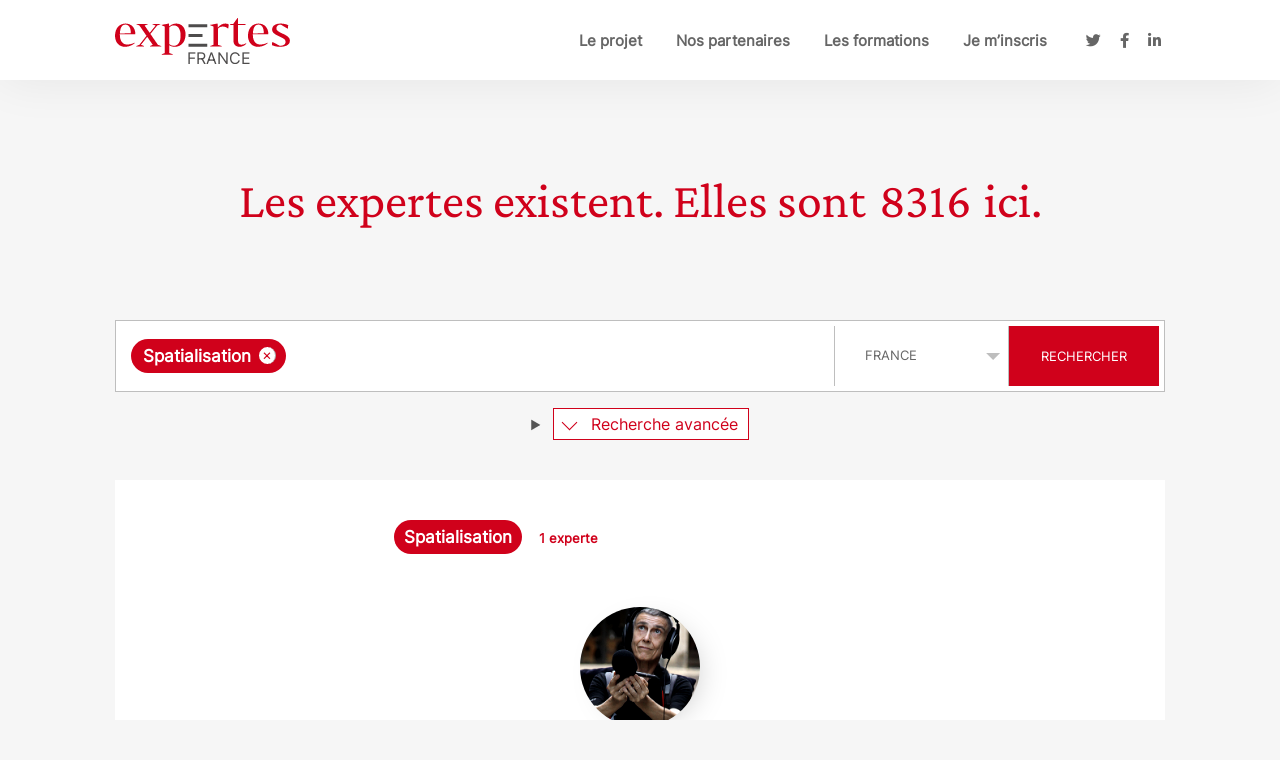

--- FILE ---
content_type: text/html; charset=UTF-8
request_url: https://expertes.fr/?search-0%5Btaxonomies%5D=94034
body_size: 13705
content:
<!DOCTYPE html>
<html lang="fr-FR" xmlns:og="http://ogp.me/ns#" xmlns:fb="http://ogp.me/ns/fb#" class="no-js">
    <head>
        <meta charset="UTF-8">
        <meta name="viewport" content="width=device-width, initial-scale=1">
        <link rel="profile" href="http://gmpg.org/xfn/11">
                <meta name='robots' content='index, follow, max-image-preview:large, max-snippet:-1, max-video-preview:-1' />
	<style>img:is([sizes="auto" i], [sizes^="auto," i]) { contain-intrinsic-size: 3000px 1500px }</style>
	
	<!-- This site is optimized with the Yoast SEO plugin v26.4 - https://yoast.com/wordpress/plugins/seo/ -->
	<title>Recherche d’expertes avec : Spatialisation</title>
	<meta name="description" content="C’est le premier annuaire gratuit, 100 % numérique, de toutes les femmes expertes françaises et francophones. Il a pour objectif de participer à la visibilité des femmes dans l’espace public et les médias. Alors que seulement 19 % des expert.e.s invité.e.s dans les médias sont des femmes, le projet des Expertes propose une base de données unique de femmes chercheuses, cheffes d’entreprises, présidentes d’associations ou responsables d’institutions." />
	<link rel="canonical" href="https://expertes.fr/" />
	<meta property="og:locale" content="fr_FR" />
	<meta property="og:type" content="website" />
	<meta property="og:title" content="Recherche d’expertes avec : Spatialisation" />
	<meta property="og:description" content="C’est le premier annuaire gratuit, 100 % numérique, de toutes les femmes expertes françaises et francophones. Il a pour objectif de participer à la visibilité des femmes dans l’espace public et les médias. Alors que seulement 19 % des expert.e.s invité.e.s dans les médias sont des femmes, le projet des Expertes propose une base de données unique de femmes chercheuses, cheffes d’entreprises, présidentes d’associations ou responsables d’institutions." />
	<meta property="og:url" content="https://expertes.fr/" />
	<meta property="og:site_name" content="Expertes France" />
	<meta property="article:modified_time" content="2025-11-28T15:27:36+00:00" />
	<meta property="og:image" content="https://expertes.fr/wp-content/uploads/2017/03/expertes-france_share.png" />
	<meta property="og:image:width" content="800" />
	<meta property="og:image:height" content="450" />
	<meta property="og:image:type" content="image/png" />
	<meta name="twitter:card" content="summary_large_image" />
	<script type="application/ld+json" class="yoast-schema-graph">{"@context":"https://schema.org","@graph":[{"@type":"WebPage","@id":"https://expertes.fr/","url":"https://expertes.fr/","name":"Les expertes existent. Elles sont ici. - Expertes France","isPartOf":{"@id":"https://expertes.fr/#website"},"datePublished":"2017-02-28T13:31:28+00:00","dateModified":"2025-11-28T15:27:36+00:00","description":"C’est le premier annuaire gratuit, 100 % numérique, de toutes les femmes expertes françaises et francophones. Il a pour objectif de participer à la visibilité des femmes dans l’espace public et les médias. Alors que seulement 19 % des expert.e.s invité.e.s dans les médias sont des femmes, le projet des Expertes propose une base de données unique de femmes chercheuses, cheffes d’entreprises, présidentes d’associations ou responsables d’institutions.","breadcrumb":{"@id":"https://expertes.fr/#breadcrumb"},"inLanguage":"fr-FR","potentialAction":[{"@type":"ReadAction","target":["https://expertes.fr/"]}]},{"@type":"BreadcrumbList","@id":"https://expertes.fr/#breadcrumb","itemListElement":[{"@type":"ListItem","position":1,"name":"Accueil"}]},{"@type":"WebSite","@id":"https://expertes.fr/#website","url":"https://expertes.fr/","name":"Expertes France","description":"Les expertes existent. Elles sont ici.","potentialAction":[{"@type":"SearchAction","target":{"@type":"EntryPoint","urlTemplate":"https://expertes.fr/?s={search_term_string}"},"query-input":{"@type":"PropertyValueSpecification","valueRequired":true,"valueName":"search_term_string"}}],"inLanguage":"fr-FR"}]}</script>
	<!-- / Yoast SEO plugin. -->


<script type="text/javascript">
/* <![CDATA[ */
window._wpemojiSettings = {"baseUrl":"https:\/\/s.w.org\/images\/core\/emoji\/16.0.1\/72x72\/","ext":".png","svgUrl":"https:\/\/s.w.org\/images\/core\/emoji\/16.0.1\/svg\/","svgExt":".svg","source":{"concatemoji":"https:\/\/expertes.fr\/wp-includes\/js\/wp-emoji-release.min.js?ver=6.8.3"}};
/*! This file is auto-generated */
!function(s,n){var o,i,e;function c(e){try{var t={supportTests:e,timestamp:(new Date).valueOf()};sessionStorage.setItem(o,JSON.stringify(t))}catch(e){}}function p(e,t,n){e.clearRect(0,0,e.canvas.width,e.canvas.height),e.fillText(t,0,0);var t=new Uint32Array(e.getImageData(0,0,e.canvas.width,e.canvas.height).data),a=(e.clearRect(0,0,e.canvas.width,e.canvas.height),e.fillText(n,0,0),new Uint32Array(e.getImageData(0,0,e.canvas.width,e.canvas.height).data));return t.every(function(e,t){return e===a[t]})}function u(e,t){e.clearRect(0,0,e.canvas.width,e.canvas.height),e.fillText(t,0,0);for(var n=e.getImageData(16,16,1,1),a=0;a<n.data.length;a++)if(0!==n.data[a])return!1;return!0}function f(e,t,n,a){switch(t){case"flag":return n(e,"\ud83c\udff3\ufe0f\u200d\u26a7\ufe0f","\ud83c\udff3\ufe0f\u200b\u26a7\ufe0f")?!1:!n(e,"\ud83c\udde8\ud83c\uddf6","\ud83c\udde8\u200b\ud83c\uddf6")&&!n(e,"\ud83c\udff4\udb40\udc67\udb40\udc62\udb40\udc65\udb40\udc6e\udb40\udc67\udb40\udc7f","\ud83c\udff4\u200b\udb40\udc67\u200b\udb40\udc62\u200b\udb40\udc65\u200b\udb40\udc6e\u200b\udb40\udc67\u200b\udb40\udc7f");case"emoji":return!a(e,"\ud83e\udedf")}return!1}function g(e,t,n,a){var r="undefined"!=typeof WorkerGlobalScope&&self instanceof WorkerGlobalScope?new OffscreenCanvas(300,150):s.createElement("canvas"),o=r.getContext("2d",{willReadFrequently:!0}),i=(o.textBaseline="top",o.font="600 32px Arial",{});return e.forEach(function(e){i[e]=t(o,e,n,a)}),i}function t(e){var t=s.createElement("script");t.src=e,t.defer=!0,s.head.appendChild(t)}"undefined"!=typeof Promise&&(o="wpEmojiSettingsSupports",i=["flag","emoji"],n.supports={everything:!0,everythingExceptFlag:!0},e=new Promise(function(e){s.addEventListener("DOMContentLoaded",e,{once:!0})}),new Promise(function(t){var n=function(){try{var e=JSON.parse(sessionStorage.getItem(o));if("object"==typeof e&&"number"==typeof e.timestamp&&(new Date).valueOf()<e.timestamp+604800&&"object"==typeof e.supportTests)return e.supportTests}catch(e){}return null}();if(!n){if("undefined"!=typeof Worker&&"undefined"!=typeof OffscreenCanvas&&"undefined"!=typeof URL&&URL.createObjectURL&&"undefined"!=typeof Blob)try{var e="postMessage("+g.toString()+"("+[JSON.stringify(i),f.toString(),p.toString(),u.toString()].join(",")+"));",a=new Blob([e],{type:"text/javascript"}),r=new Worker(URL.createObjectURL(a),{name:"wpTestEmojiSupports"});return void(r.onmessage=function(e){c(n=e.data),r.terminate(),t(n)})}catch(e){}c(n=g(i,f,p,u))}t(n)}).then(function(e){for(var t in e)n.supports[t]=e[t],n.supports.everything=n.supports.everything&&n.supports[t],"flag"!==t&&(n.supports.everythingExceptFlag=n.supports.everythingExceptFlag&&n.supports[t]);n.supports.everythingExceptFlag=n.supports.everythingExceptFlag&&!n.supports.flag,n.DOMReady=!1,n.readyCallback=function(){n.DOMReady=!0}}).then(function(){return e}).then(function(){var e;n.supports.everything||(n.readyCallback(),(e=n.source||{}).concatemoji?t(e.concatemoji):e.wpemoji&&e.twemoji&&(t(e.twemoji),t(e.wpemoji)))}))}((window,document),window._wpemojiSettings);
/* ]]> */
</script>
<style id='wp-emoji-styles-inline-css' type='text/css'>

	img.wp-smiley, img.emoji {
		display: inline !important;
		border: none !important;
		box-shadow: none !important;
		height: 1em !important;
		width: 1em !important;
		margin: 0 0.07em !important;
		vertical-align: -0.1em !important;
		background: none !important;
		padding: 0 !important;
	}
</style>
<link rel='stylesheet' id='wp-block-library-css' href='https://expertes.fr/wp-includes/css/dist/block-library/style.min.css?ver=6.8.3' type='text/css' media='all' />
<style id='classic-theme-styles-inline-css' type='text/css'>
/*! This file is auto-generated */
.wp-block-button__link{color:#fff;background-color:#32373c;border-radius:9999px;box-shadow:none;text-decoration:none;padding:calc(.667em + 2px) calc(1.333em + 2px);font-size:1.125em}.wp-block-file__button{background:#32373c;color:#fff;text-decoration:none}
</style>
<style id='powerpress-player-block-style-inline-css' type='text/css'>


</style>
<style id='global-styles-inline-css' type='text/css'>
:root{--wp--preset--aspect-ratio--square: 1;--wp--preset--aspect-ratio--4-3: 4/3;--wp--preset--aspect-ratio--3-4: 3/4;--wp--preset--aspect-ratio--3-2: 3/2;--wp--preset--aspect-ratio--2-3: 2/3;--wp--preset--aspect-ratio--16-9: 16/9;--wp--preset--aspect-ratio--9-16: 9/16;--wp--preset--color--black: #000000;--wp--preset--color--cyan-bluish-gray: #abb8c3;--wp--preset--color--white: #ffffff;--wp--preset--color--pale-pink: #f78da7;--wp--preset--color--vivid-red: #cf2e2e;--wp--preset--color--luminous-vivid-orange: #ff6900;--wp--preset--color--luminous-vivid-amber: #fcb900;--wp--preset--color--light-green-cyan: #7bdcb5;--wp--preset--color--vivid-green-cyan: #00d084;--wp--preset--color--pale-cyan-blue: #8ed1fc;--wp--preset--color--vivid-cyan-blue: #0693e3;--wp--preset--color--vivid-purple: #9b51e0;--wp--preset--color--primary: #d0011b;--wp--preset--color--secondary: #4e4c4c;--wp--preset--color--theme-1: #F6F6F6;--wp--preset--color--theme-3: #bebebe;--wp--preset--color--theme-4: #4e4d4d;--wp--preset--color--theme-5: #797979;--wp--preset--color--theme-6: #d0021b;--wp--preset--color--theme-7: #666666;--wp--preset--gradient--vivid-cyan-blue-to-vivid-purple: linear-gradient(135deg,rgba(6,147,227,1) 0%,rgb(155,81,224) 100%);--wp--preset--gradient--light-green-cyan-to-vivid-green-cyan: linear-gradient(135deg,rgb(122,220,180) 0%,rgb(0,208,130) 100%);--wp--preset--gradient--luminous-vivid-amber-to-luminous-vivid-orange: linear-gradient(135deg,rgba(252,185,0,1) 0%,rgba(255,105,0,1) 100%);--wp--preset--gradient--luminous-vivid-orange-to-vivid-red: linear-gradient(135deg,rgba(255,105,0,1) 0%,rgb(207,46,46) 100%);--wp--preset--gradient--very-light-gray-to-cyan-bluish-gray: linear-gradient(135deg,rgb(238,238,238) 0%,rgb(169,184,195) 100%);--wp--preset--gradient--cool-to-warm-spectrum: linear-gradient(135deg,rgb(74,234,220) 0%,rgb(151,120,209) 20%,rgb(207,42,186) 40%,rgb(238,44,130) 60%,rgb(251,105,98) 80%,rgb(254,248,76) 100%);--wp--preset--gradient--blush-light-purple: linear-gradient(135deg,rgb(255,206,236) 0%,rgb(152,150,240) 100%);--wp--preset--gradient--blush-bordeaux: linear-gradient(135deg,rgb(254,205,165) 0%,rgb(254,45,45) 50%,rgb(107,0,62) 100%);--wp--preset--gradient--luminous-dusk: linear-gradient(135deg,rgb(255,203,112) 0%,rgb(199,81,192) 50%,rgb(65,88,208) 100%);--wp--preset--gradient--pale-ocean: linear-gradient(135deg,rgb(255,245,203) 0%,rgb(182,227,212) 50%,rgb(51,167,181) 100%);--wp--preset--gradient--electric-grass: linear-gradient(135deg,rgb(202,248,128) 0%,rgb(113,206,126) 100%);--wp--preset--gradient--midnight: linear-gradient(135deg,rgb(2,3,129) 0%,rgb(40,116,252) 100%);--wp--preset--font-size--small: 13px;--wp--preset--font-size--medium: 20px;--wp--preset--font-size--large: 36px;--wp--preset--font-size--x-large: 42px;--wp--preset--spacing--20: 0.44rem;--wp--preset--spacing--30: 0.67rem;--wp--preset--spacing--40: 1rem;--wp--preset--spacing--50: 1.5rem;--wp--preset--spacing--60: 2.25rem;--wp--preset--spacing--70: 3.38rem;--wp--preset--spacing--80: 5.06rem;--wp--preset--shadow--natural: 6px 6px 9px rgba(0, 0, 0, 0.2);--wp--preset--shadow--deep: 12px 12px 50px rgba(0, 0, 0, 0.4);--wp--preset--shadow--sharp: 6px 6px 0px rgba(0, 0, 0, 0.2);--wp--preset--shadow--outlined: 6px 6px 0px -3px rgba(255, 255, 255, 1), 6px 6px rgba(0, 0, 0, 1);--wp--preset--shadow--crisp: 6px 6px 0px rgba(0, 0, 0, 1);}:where(.is-layout-flex){gap: 0.5em;}:where(.is-layout-grid){gap: 0.5em;}body .is-layout-flex{display: flex;}.is-layout-flex{flex-wrap: wrap;align-items: center;}.is-layout-flex > :is(*, div){margin: 0;}body .is-layout-grid{display: grid;}.is-layout-grid > :is(*, div){margin: 0;}:where(.wp-block-columns.is-layout-flex){gap: 2em;}:where(.wp-block-columns.is-layout-grid){gap: 2em;}:where(.wp-block-post-template.is-layout-flex){gap: 1.25em;}:where(.wp-block-post-template.is-layout-grid){gap: 1.25em;}.has-black-color{color: var(--wp--preset--color--black) !important;}.has-cyan-bluish-gray-color{color: var(--wp--preset--color--cyan-bluish-gray) !important;}.has-white-color{color: var(--wp--preset--color--white) !important;}.has-pale-pink-color{color: var(--wp--preset--color--pale-pink) !important;}.has-vivid-red-color{color: var(--wp--preset--color--vivid-red) !important;}.has-luminous-vivid-orange-color{color: var(--wp--preset--color--luminous-vivid-orange) !important;}.has-luminous-vivid-amber-color{color: var(--wp--preset--color--luminous-vivid-amber) !important;}.has-light-green-cyan-color{color: var(--wp--preset--color--light-green-cyan) !important;}.has-vivid-green-cyan-color{color: var(--wp--preset--color--vivid-green-cyan) !important;}.has-pale-cyan-blue-color{color: var(--wp--preset--color--pale-cyan-blue) !important;}.has-vivid-cyan-blue-color{color: var(--wp--preset--color--vivid-cyan-blue) !important;}.has-vivid-purple-color{color: var(--wp--preset--color--vivid-purple) !important;}.has-black-background-color{background-color: var(--wp--preset--color--black) !important;}.has-cyan-bluish-gray-background-color{background-color: var(--wp--preset--color--cyan-bluish-gray) !important;}.has-white-background-color{background-color: var(--wp--preset--color--white) !important;}.has-pale-pink-background-color{background-color: var(--wp--preset--color--pale-pink) !important;}.has-vivid-red-background-color{background-color: var(--wp--preset--color--vivid-red) !important;}.has-luminous-vivid-orange-background-color{background-color: var(--wp--preset--color--luminous-vivid-orange) !important;}.has-luminous-vivid-amber-background-color{background-color: var(--wp--preset--color--luminous-vivid-amber) !important;}.has-light-green-cyan-background-color{background-color: var(--wp--preset--color--light-green-cyan) !important;}.has-vivid-green-cyan-background-color{background-color: var(--wp--preset--color--vivid-green-cyan) !important;}.has-pale-cyan-blue-background-color{background-color: var(--wp--preset--color--pale-cyan-blue) !important;}.has-vivid-cyan-blue-background-color{background-color: var(--wp--preset--color--vivid-cyan-blue) !important;}.has-vivid-purple-background-color{background-color: var(--wp--preset--color--vivid-purple) !important;}.has-black-border-color{border-color: var(--wp--preset--color--black) !important;}.has-cyan-bluish-gray-border-color{border-color: var(--wp--preset--color--cyan-bluish-gray) !important;}.has-white-border-color{border-color: var(--wp--preset--color--white) !important;}.has-pale-pink-border-color{border-color: var(--wp--preset--color--pale-pink) !important;}.has-vivid-red-border-color{border-color: var(--wp--preset--color--vivid-red) !important;}.has-luminous-vivid-orange-border-color{border-color: var(--wp--preset--color--luminous-vivid-orange) !important;}.has-luminous-vivid-amber-border-color{border-color: var(--wp--preset--color--luminous-vivid-amber) !important;}.has-light-green-cyan-border-color{border-color: var(--wp--preset--color--light-green-cyan) !important;}.has-vivid-green-cyan-border-color{border-color: var(--wp--preset--color--vivid-green-cyan) !important;}.has-pale-cyan-blue-border-color{border-color: var(--wp--preset--color--pale-cyan-blue) !important;}.has-vivid-cyan-blue-border-color{border-color: var(--wp--preset--color--vivid-cyan-blue) !important;}.has-vivid-purple-border-color{border-color: var(--wp--preset--color--vivid-purple) !important;}.has-vivid-cyan-blue-to-vivid-purple-gradient-background{background: var(--wp--preset--gradient--vivid-cyan-blue-to-vivid-purple) !important;}.has-light-green-cyan-to-vivid-green-cyan-gradient-background{background: var(--wp--preset--gradient--light-green-cyan-to-vivid-green-cyan) !important;}.has-luminous-vivid-amber-to-luminous-vivid-orange-gradient-background{background: var(--wp--preset--gradient--luminous-vivid-amber-to-luminous-vivid-orange) !important;}.has-luminous-vivid-orange-to-vivid-red-gradient-background{background: var(--wp--preset--gradient--luminous-vivid-orange-to-vivid-red) !important;}.has-very-light-gray-to-cyan-bluish-gray-gradient-background{background: var(--wp--preset--gradient--very-light-gray-to-cyan-bluish-gray) !important;}.has-cool-to-warm-spectrum-gradient-background{background: var(--wp--preset--gradient--cool-to-warm-spectrum) !important;}.has-blush-light-purple-gradient-background{background: var(--wp--preset--gradient--blush-light-purple) !important;}.has-blush-bordeaux-gradient-background{background: var(--wp--preset--gradient--blush-bordeaux) !important;}.has-luminous-dusk-gradient-background{background: var(--wp--preset--gradient--luminous-dusk) !important;}.has-pale-ocean-gradient-background{background: var(--wp--preset--gradient--pale-ocean) !important;}.has-electric-grass-gradient-background{background: var(--wp--preset--gradient--electric-grass) !important;}.has-midnight-gradient-background{background: var(--wp--preset--gradient--midnight) !important;}.has-small-font-size{font-size: var(--wp--preset--font-size--small) !important;}.has-medium-font-size{font-size: var(--wp--preset--font-size--medium) !important;}.has-large-font-size{font-size: var(--wp--preset--font-size--large) !important;}.has-x-large-font-size{font-size: var(--wp--preset--font-size--x-large) !important;}
:where(.wp-block-post-template.is-layout-flex){gap: 1.25em;}:where(.wp-block-post-template.is-layout-grid){gap: 1.25em;}
:where(.wp-block-columns.is-layout-flex){gap: 2em;}:where(.wp-block-columns.is-layout-grid){gap: 2em;}
:root :where(.wp-block-pullquote){font-size: 1.5em;line-height: 1.6;}
</style>
<link rel='stylesheet' id='font-awesome-css' href='https://expertes.fr/wp-content/themes/expertes-3/dist/font-awesome/css/all.min.css?ver=1754645859' type='text/css' media='all' />
<link rel='stylesheet' id='general-style-css' href='https://expertes.fr/wp-content/themes/expertes-3/dist/built/style.css?ver=1755071625' type='text/css' media='all' />
<script type="text/javascript" src="https://expertes.fr/wp-includes/js/jquery/jquery.min.js?ver=3.7.1" id="jquery-core-js"></script>
<script type="text/javascript" src="https://expertes.fr/wp-includes/js/jquery/jquery-migrate.min.js?ver=3.4.1" id="jquery-migrate-js"></script>
<script type="text/javascript" src="https://expertes.fr/wp-content/themes/expertes-3/dist/built/general.js?ver=1755071624" id="main-script-js"></script>
<link rel="https://api.w.org/" href="https://expertes.fr/wp-json/" /><link rel="alternate" title="JSON" type="application/json" href="https://expertes.fr/wp-json/wp/v2/pages/15" /><link rel="EditURI" type="application/rsd+xml" title="RSD" href="https://expertes.fr/xmlrpc.php?rsd" />
<meta name="generator" content="WordPress 6.8.3" />
<link rel='shortlink' href='https://expertes.fr/' />
<link rel="alternate" title="oEmbed (JSON)" type="application/json+oembed" href="https://expertes.fr/wp-json/oembed/1.0/embed?url=https%3A%2F%2Fexpertes.fr%2F" />
<link rel="alternate" title="oEmbed (XML)" type="text/xml+oembed" href="https://expertes.fr/wp-json/oembed/1.0/embed?url=https%3A%2F%2Fexpertes.fr%2F&#038;format=xml" />

		<!-- GA Google Analytics @ https://m0n.co/ga -->
		<script>
			(function(i,s,o,g,r,a,m){i['GoogleAnalyticsObject']=r;i[r]=i[r]||function(){
			(i[r].q=i[r].q||[]).push(arguments)},i[r].l=1*new Date();a=s.createElement(o),
			m=s.getElementsByTagName(o)[0];a.async=1;a.src=g;m.parentNode.insertBefore(a,m)
			})(window,document,'script','https://www.google-analytics.com/analytics.js','ga');
			ga('create', 'UA-93168031-1', 'auto');
			ga('send', 'pageview');
		</script>

	<script>
  (function(i,s,o,g,r,a,m){i['GoogleAnalyticsObject']=r;i[r]=i[r]||function(){
  (i[r].q=i[r].q||[]).push(arguments)},i[r].l=1*new Date();a=s.createElement(o),
  m=s.getElementsByTagName(o)[0];a.async=1;a.src=g;m.parentNode.insertBefore(a,m)
  })(window,document,'script','https://www.google-analytics.com/analytics.js','ga');

  ga('create', 'UA-93168031-1', 'auto');
  ga('send', 'pageview');

</script>
            <script type="text/javascript"><!--
                                function powerpress_pinw(pinw_url){window.open(pinw_url, 'PowerPressPlayer','toolbar=0,status=0,resizable=1,width=460,height=320');	return false;}
                //-->

                // tabnab protection
                window.addEventListener('load', function () {
                    // make all links have rel="noopener noreferrer"
                    document.querySelectorAll('a[target="_blank"]').forEach(link => {
                        link.setAttribute('rel', 'noopener noreferrer');
                    });
                });
            </script>
            <link rel="icon" href="https://expertes.fr/wp-content/uploads/2017/03/apple-touch-icon.png" sizes="32x32" />
<link rel="icon" href="https://expertes.fr/wp-content/uploads/2017/03/apple-touch-icon.png" sizes="192x192" />
<link rel="apple-touch-icon" href="https://expertes.fr/wp-content/uploads/2017/03/apple-touch-icon.png" />
<meta name="msapplication-TileImage" content="https://expertes.fr/wp-content/uploads/2017/03/apple-touch-icon.png" />

<!-- START - Open Graph and Twitter Card Tags 3.3.7 -->
 <!-- Facebook Open Graph -->
  <meta property="og:locale" content="fr_FR"/>
  <meta property="og:site_name" content="Expertes France"/>
  <meta property="og:title" content="Les expertes existent. Elles sont ici."/>
  <meta property="og:url" content="https://expertes.fr"/>
  <meta property="og:type" content="website"/>
  <meta property="og:description" content="Les expertes existent. Elles sont  ici.









Vous êtes journaliste ? Rejoignez les  journalistes qui utilisent déjà notre base de données.









Les Expertes à la Une.



Retrouvez les expertes liées à l&#039;actualité de la semaine."/>
  <meta property="og:image" content="https://expertes.fr/wp-content/uploads/2021/04/logo-expertes-france-ok-1.png"/>
  <meta property="og:image:url" content="https://expertes.fr/wp-content/uploads/2021/04/logo-expertes-france-ok-1.png"/>
  <meta property="og:image:secure_url" content="https://expertes.fr/wp-content/uploads/2021/04/logo-expertes-france-ok-1.png"/>
 <!-- Google+ / Schema.org -->
  <meta itemprop="name" content="Les expertes existent. Elles sont ici."/>
  <meta itemprop="headline" content="Les expertes existent. Elles sont ici."/>
  <meta itemprop="description" content="Les expertes existent. Elles sont  ici.









Vous êtes journaliste ? Rejoignez les  journalistes qui utilisent déjà notre base de données.









Les Expertes à la Une.



Retrouvez les expertes liées à l&#039;actualité de la semaine."/>
  <meta itemprop="image" content="https://expertes.fr/wp-content/uploads/2021/04/logo-expertes-france-ok-1.png"/>
  <meta itemprop="author" content="fabien"/>
 <!-- Twitter Cards -->
  <meta name="twitter:title" content="Les expertes existent. Elles sont ici."/>
  <meta name="twitter:url" content="https://expertes.fr"/>
  <meta name="twitter:description" content="Les expertes existent. Elles sont  ici.









Vous êtes journaliste ? Rejoignez les  journalistes qui utilisent déjà notre base de données.









Les Expertes à la Une.



Retrouvez les expertes liées à l&#039;actualité de la semaine."/>
  <meta name="twitter:image" content="https://expertes.fr/wp-content/uploads/2021/04/logo-expertes-france-ok-1.png"/>
  <meta name="twitter:card" content="summary_large_image"/>
  <meta name="twitter:site" content="@Les_Expertes"/>
 <!-- SEO -->
 <!-- Misc. tags -->
 <!-- is_singular -->
<!-- END - Open Graph and Twitter Card Tags 3.3.7 -->
	
        
<style type="text/css" id="expertes-custom-css">
    .primary-color{
        color:#d0011b;
    }
    *::selection{
        background-color:#d0011b;
        color:#fff;
    }
    *::-moz-selection{
        background-color:#d0011b;
        color:#fff;
    }

    .secondary-color{
        color:#4e4c4c;
    }
    .secondary-color::selection{
        background-color:#4e4c4c;
        color:#fff;
    }
    .secondary-color::-moz-selection{
        background-color:#4e4c4c;
        color:#fff;
    }

    .primary-border, .expert-skills span{
        border-color:#d0011b;
    }
    .primary-border:hover, .expert-skills a:hover span,
    .primary-border:focus, .expert-skills a:focus span{
        background-color:#d0011b;
        color: #fff;
    }

    .secondary-border{
        border-color:#4e4c4c;
    }

    .primary-background{
        background-color:#d0011b;
    }

    .secondary-background{
        background-color:#4e4c4c;
    }

    .button-primary{
        background-color:#d0011b;
    }
    .button-primary:hover,
    .button-primary:focus{
        background-color:#4e4c4c;
    }

    a:focus.primary-color,
    a:focus .primary-color{
        border-color:#d0011b;
        border-width: 0.12em;
        border-style: solid;
    }

    a:focus.secondary-color,
    a:focus .secondary-color{
        border-color:#4e4c4c;
        border-width: 0.12em;
        border-style: solid;
    }

    .button-secondary{
        background-color:#4e4c4c;
    }
    .button-secondary:hover,
    .button-secondary:focus{
        background-color:#d0011b;
    }

    body .select2-container--default .select2-results__option .wpxprt-taxo-text,
    body .select2-container--default .select2-selection--multiple .select2-selection__choice,
    .wp-expertes-search-criteria .wpxprt-taxo-text,
    .select .options li:hover,
    .select .options li:focus,
    .wp-expertes-search-criteria .wpxprt-taxo-combinations .wpxprt-taxo-text::after{
        background-color:#d0011b;
    }

    body .select2-container--default .select2-results__option[aria-selected="true"] .wpxprt-taxo-text,
    body .select2-container--default .select2-results__option--highlighted .wpxprt-taxo-text,
    body .select2-container--default .select2-results__option--highlighted[aria-selected] .wpxprt-taxo-text{
        background-color:rgba(208, 1, 27, 0.6);
    }

    body .select2-container--default .select2-selection--multiple .select2-selection__choice__remove,
    body > .select2-container .select2-results__option .wpxprt-taxo-text::after,
    .central-content h2, .central-content h3, .central-content h4, .central-content h5,
    .wp-expertes-search-criteria .wpxprt-taxo-text::after,
    .wp-expertes-search-form summary > span,
    .wp-expertes-search-result > h2,
    .expert-skills a,
    .wp-expertes-search-criteria .wpxprt-taxo-current-search .wpxprt-taxo-count,
    .wp-expertes-search-criteria .wpxprt-taxo-combinations .wpxprt-taxo-text{
        color:#d0011b;
    }

    body > .select2-container .select2-results__option[aria-selected="true"] .wpxprt-taxo-text::after,
    body .select2-container--default .select2-results__option--highlighted .wpxprt-taxo-text::after,
    body .select2-container--default .select2-results__option--highlighted[aria-selected] .wpxprt-taxo-text::after,
    .central-content blockquote::before{
        color:rgba(208, 1, 27, 0.6);
    }

    .wp-expertes-search-form summary > span,
    .wp-expertes-search-form summary > span::before,
    .wp-expertes-search-criteria .wpxprt-taxo-combinations .wpxprt-taxo-text{
        border-color: #d0011b;
    }

    .actions ul li a{
      background-color: #d0011b;
    }

    /* a:focus, */
    textarea:focus,
    input:focus,
    select:focus{
        box-shadow: #4e4c4c 0 0 0 2px inset !important;
    }

    .cat-links a{
      border-color: #d0011b;
      color: #d0011b;
    }
    .cat-links a:hover{
      background-color:#d0011b;
      color: #fff;
    }

    .article-grid article .thumbnail-container {
        background-image: url('https://expertes.fr/wp-content/themes/expertes-3/images/default.png');
    }

        .has-primary-color, a.has-primary-color:visited{color: #d0011b;}
    .has-primary-background-color{background-color:#d0011b;}
        .has-secondary-color, a.has-secondary-color:visited{color: #4e4c4c;}
    .has-secondary-background-color{background-color:#4e4c4c;}
        .has-black-color, a.has-black-color:visited{color: #000000;}
    .has-black-background-color{background-color:#000000;}
        .has-white-color, a.has-white-color:visited{color: #ffffff;}
    .has-white-background-color{background-color:#ffffff;}
        .has-theme-1-color, a.has-theme-1-color:visited{color: #F6F6F6;}
    .has-theme-1-background-color{background-color:#F6F6F6;}
        .has-theme-3-color, a.has-theme-3-color:visited{color: #bebebe;}
    .has-theme-3-background-color{background-color:#bebebe;}
        .has-theme-4-color, a.has-theme-4-color:visited{color: #4e4d4d;}
    .has-theme-4-background-color{background-color:#4e4d4d;}
        .has-theme-5-color, a.has-theme-5-color:visited{color: #797979;}
    .has-theme-5-background-color{background-color:#797979;}
        .has-theme-6-color, a.has-theme-6-color:visited{color: #d0021b;}
    .has-theme-6-background-color{background-color:#d0021b;}
        .has-theme-7-color, a.has-theme-7-color:visited{color: #666666;}
    .has-theme-7-background-color{background-color:#666666;}
    

</style>
    </head>

    <body class="home wp-singular page-template-default page page-id-15 wp-theme-expertes-3">
        <header class="header-principal normal">
            <div class="container flex-container-h">
                <p class="site-title">
                    <a href="https://expertes.fr/" rel="home">
                        <img src="https://expertes.fr/logo-expertes.fr.svg" alt="Expertes France">
                    </a>
                </p>

                <nav class="nav-principale">
                <ul id="menu-menu-principal" class="primary-menu menu flex-container-h unstyled size15 weight-semi-bold "><li id="menu-item-39" class="menu-item menu-item-type-post_type menu-item-object-page menu-item-39"><a href="https://expertes.fr/le-projet/">Le projet</a></li>
<li id="menu-item-38" class="menu-item menu-item-type-post_type menu-item-object-page menu-item-38"><a href="https://expertes.fr/nos-partenaires/">Nos partenaires</a></li>
<li id="menu-item-63" class="menu-item menu-item-type-post_type menu-item-object-page menu-item-63"><a href="https://expertes.fr/mediatraining/">Les formations</a></li>
<li id="menu-item-141" class="menu-item menu-item-type-post_type menu-item-object-page menu-item-141"><a href="https://expertes.fr/je-minscris/">Je m’inscris</a></li>
</ul>                </nav>

                <nav class="nav-reseaux">
                <ul id="menu-menu-reseaux-sociaux" class="reseaux-menu menu flex-container-h unstyled size15 "><li id="menu-item-66" class="menu-item menu-item-type-custom menu-item-object-custom menu-item-66"><a target="_blank" rel="me" href="https://twitter.com/Les_Expertes" title="Suivez-nous sur Twitter"><i class="fab fa-twitter"><span class="screen-reader-text">Twitter</span></i></a></li>
<li id="menu-item-67" class="menu-item menu-item-type-custom menu-item-object-custom menu-item-67"><a target="_blank" rel="me" href="https://www.facebook.com/pages/Le-Guide-des-expertes/492727827427490?ref=ts&#038;fref=ts" title="Suivez-nous sur Facebook"><i class="fab fa-facebook-f"><span class="screen-reader-text">Facebook</span></i></a></li>
<li id="menu-item-596" class="menu-item menu-item-type-custom menu-item-object-custom menu-item-596"><a target="_blank" rel="me" href="https://fr.linkedin.com/company/les-expertes" title="Suivez-nous sur LinkedIn"><i class="fab fa-linkedin-in"><span class="screen-reader-text">LinkedIn</span></i></a></li>
</ul>                </nav>

                <a href="#" class="masque lien-menu-plus"></a>

                <div class="nav-mobile masque">
                    <nav class="nav-principale-mobile">
                        <ul class="menu-plus unstyled  size13">

                        </ul>
                    </nav>
                </div>
            </div>
        </header>

        <main>

        
    <div class="container container-home">
        
        <div class="main-content">
                            
<h1 class="wp-block-heading has-text-align-center site-description txtcenter primary-color size50 font-variant weight-light">Les expertes existent. Elles sont <span class="rolling-number " id="expertesCount" data-target-number="8316" data-duration="1500" data-carwidth="0.5">8316</span> ici.</h1>


<div class="wp-expertes-search">
    <form action="#wp-expertes-search-form-0"
          method="GET"
          id="wp-expertes-search-form-0"
          data-id="0"
          lang="fr"
          data-taxos="skill,province,language,type,network"
          class="wp-expertes-search-form wp-expertes-search-form-advanced wp-expertes-search-form-reload">
        <input type="hidden" name="search-0[type]" value="advanced">
        <input type="hidden" name="search-id" value="0">
        <input type="hidden" name="search-0[taxonomies]" id="xprt-taxonomies-0" class="xprt-taxonomies" value="94034">
        <div class="wp-expertes-search-form-block">
            <div class="input-group field-query">
    <label for="xprt-q-0">Requête</label>
    <input type="text" id="xprt-q-0" name="search-0[q]" class="xprt-q form-control select2" value="" placeholder="Rechercher une compétence ou experte"/>
</div>

                            <div class="input-group field-country  input-group-select">
    <label for="xprt-country-0">Pays</label>
    <select id="xprt-country-0" name="search-0[country]" class="xprt-country form-control select2" data-placeholder="Tous les pays">
        <option  value="76"
                      data-id="FR"
                      data-code="FRA"  >
                      France
            </option><option value="">Tous les pays</option><option  value="1"
                      data-id="AF"
                      data-code="AFG"  >
                      Afghanistan
            </option><option  value="206"
                      data-id="ZA"
                      data-code="ZAF"  >
                      Afrique du Sud
            </option><option  value="3"
                      data-id="AL"
                      data-code="ALB"  >
                      Albanie
            </option><option  value="4"
                      data-id="DZ"
                      data-code="DZA"  >
                      Algérie
            </option><option  value="83"
                      data-id="DE"
                      data-code="DEU"  >
                      Allemagne
            </option><option  value="11"
                      data-id="AR"
                      data-code="ARG"  >
                      Argentine
            </option><option  value="14"
                      data-id="AU"
                      data-code="AUS"  >
                      Australie
            </option><option  value="15"
                      data-id="AT"
                      data-code="AUT"  >
                      Autriche
            </option><option  value="16"
                      data-id="AZ"
                      data-code="AZE"  >
                      Azerbaïdjan
            </option><option  value="18"
                      data-id="BH"
                      data-code="BHR"  >
                      Bahreïn
            </option><option  value="22"
                      data-id="BE"
                      data-code="BEL"  >
                      Belgique
            </option><option  value="29"
                      data-id="BA"
                      data-code="BIH"  >
                      Bosnie-Herzégovine
            </option><option  value="30"
                      data-id="BW"
                      data-code="BWA"  >
                      Botswana
            </option><option  value="32"
                      data-id="BR"
                      data-code="BRA"  >
                      Brésil
            </option><option  value="35"
                      data-id="BG"
                      data-code="BGR"  >
                      Bulgarie
            </option><option  value="36"
                      data-id="BF"
                      data-code="BFA"  >
                      Burkina Faso
            </option><option  value="37"
                      data-id="BI"
                      data-code="BDI"  >
                      Burundi
            </option><option  value="24"
                      data-id="BJ"
                      data-code="BEN"  >
                      Bénin
            </option><option  value="38"
                      data-id="KH"
                      data-code="KHM"  >
                      Cambodge
            </option><option  value="39"
                      data-id="CM"
                      data-code="CMR"  >
                      Cameroun
            </option><option  value="40"
                      data-id="CA"
                      data-code="CAN"  >
                      Canada/Québec
            </option><option  value="59"
                      data-id="CY"
                      data-code="CYP"  >
                      Chypre
            </option><option  value="49"
                      data-id="CO"
                      data-code="COL"  >
                      Colombie
            </option><option  value="50"
                      data-id="KM"
                      data-code="COM"  >
                      Comores
            </option><option  value="56"
                      data-id="HR"
                      data-code="HRV"  >
                      Croatie
            </option><option  value="55"
                      data-id="CI"
                      data-code="CIV"  >
                      Côte d&rsquo;Ivoire
            </option><option  value="61"
                      data-id="DK"
                      data-code="DNK"  >
                      Danemark
            </option><option  value="209"
                      data-id="ES"
                      data-code="ESP"  >
                      Espagne
            </option><option  value="70"
                      data-id="EE"
                      data-code="EST"  >
                      Estonie
            </option><option  value="75"
                      data-id="FI"
                      data-code="FIN"  >
                      Finlande
            </option><option  value="80"
                      data-id="GA"
                      data-code="GAB"  >
                      Gabon
            </option><option  value="84"
                      data-id="GH"
                      data-code="GHA"  >
                      Ghana
            </option><option  value="86"
                      data-id="GR"
                      data-code="GRC"  >
                      Grèce
            </option><option  value="91"
                      data-id="GT"
                      data-code="GTM"  >
                      Guatemala
            </option><option  value="77"
                      data-id="GF"
                      data-code="GUF"  >
                      Guyane
            </option><option  value="82"
                      data-id="GE"
                      data-code="GEO"  >
                      Géorgie
            </option><option  value="96"
                      data-id="HT"
                      data-code="HTI"  >
                      Haïti
            </option><option  value="103"
                      data-id="IN"
                      data-code="IND"  >
                      Inde
            </option><option  value="106"
                      data-id="IQ"
                      data-code="IRQ"  >
                      Irak
            </option><option  value="107"
                      data-id="IE"
                      data-code="IRL"  >
                      Irlande
            </option><option  value="109"
                      data-id="IL"
                      data-code="ISR"  >
                      Israël
            </option><option  value="110"
                      data-id="IT"
                      data-code="ITA"  >
                      Italie
            </option><option  value="112"
                      data-id="JP"
                      data-code="JPN"  >
                      Japon
            </option><option  value="116"
                      data-id="KE"
                      data-code="KEN"  >
                      Kenya
            </option><option  value="181"
                      data-id="RE"
                      data-code="REU"  >
                      La Réunion
            </option><option  value="124"
                      data-id="LB"
                      data-code="LBN"  >
                      Liban
            </option><option  value="130"
                      data-id="LU"
                      data-code="LUX"  >
                      Luxembourg
            </option><option  value="133"
                      data-id="MG"
                      data-code="MDG"  >
                      Madagascar
            </option><option  value="137"
                      data-id="ML"
                      data-code="MLI"  >
                      Mali
            </option><option  value="151"
                      data-id="MA"
                      data-code="MAR"  >
                      Maroc
            </option><option  value="140"
                      data-id="MQ"
                      data-code="MTQ"  >
                      Martinique
            </option><option  value="142"
                      data-id="MU"
                      data-code="MUS"  >
                      Maurice
            </option><option  value="141"
                      data-id="MR"
                      data-code="MRT"  >
                      Mauritanie
            </option><option  value="143"
                      data-id="YT"
                      data-code="MYT"  >
                      Mayotte
            </option><option  value="144"
                      data-id="MX"
                      data-code="MEX"  >
                      Mexique
            </option><option  value="146"
                      data-id="MD"
                      data-code="MDA"  >
                      Moldavie
            </option><option  value="147"
                      data-id="MC"
                      data-code="MCO"  >
                      Monaco
            </option><option  value="148"
                      data-id="MN"
                      data-code="MNG"  >
                      Mongolie
            </option><option  value="161"
                      data-id="NE"
                      data-code="NER"  >
                      Niger
            </option><option  value="162"
                      data-id="NG"
                      data-code="NGA"  >
                      Nigeria
            </option><option  value="166"
                      data-id="NO"
                      data-code="NOR"  >
                      Norvège
            </option><option  value="156"
                      data-id="NP"
                      data-code="NPL"  >
                      Népal
            </option><option  value="232"
                      data-id="UG"
                      data-code="UGA"  >
                      Ouganda
            </option><option  value="170"
                      data-id=" State of"
                      data-code="PS"  >
                      Palestine
            </option><option  value="157"
                      data-id="NL"
                      data-code="NLD"  >
                      Pays-Bas
            </option><option  value="177"
                      data-id="PL"
                      data-code="POL"  >
                      Pologne
            </option><option  value="78"
                      data-id="PF"
                      data-code="PYF"  >
                      Polynésie française
            </option><option  value="178"
                      data-id="PT"
                      data-code="PRT"  >
                      Portugal
            </option><option  value="174"
                      data-id="PE"
                      data-code="PER"  >
                      Pérou
            </option><option  value="180"
                      data-id="QA"
                      data-code="QAT"  >
                      Qatar
            </option><option  value="182"
                      data-id="RO"
                      data-code="ROU"  >
                      Roumanie
            </option><option  value="235"
                      data-id="GB"
                      data-code="GBR"  >
                      Royaume-Uni
            </option><option  value="183"
                      data-id="RU"
                      data-code="RUS"  >
                      Russie
            </option><option  value="43"
                      data-id="CF"
                      data-code="CAF"  >
                      République centrafricaine
            </option><option  value="64"
                      data-id="DO"
                      data-code="DOM"  >
                      République dominicaine
            </option><option  value="51"
                      data-id="CG"
                      data-code="COG"  >
                      République du Congo
            </option><option  value="52"
                      data-id="CD"
                      data-code="COD"  >
                      République démocratique du Congo
            </option><option  value="60"
                      data-id="CZ"
                      data-code="CZE"  >
                      République tchèque
            </option><option  value="67"
                      data-id="SV"
                      data-code="SLV"  >
                      Salvador
            </option><option  value="216"
                      data-id="CH"
                      data-code="CHE"  >
                      Suisse
            </option><option  value="215"
                      data-id="SE"
                      data-code="SWE"  >
                      Suède
            </option><option  value="196"
                      data-id="SN"
                      data-code="SEN"  >
                      Sénégal
            </option><option  value="44"
                      data-id="TD"
                      data-code="TCD"  >
                      Tchad
            </option><option  value="223"
                      data-id="TG"
                      data-code="TGO"  >
                      Togo
            </option><option  value="227"
                      data-id="TN"
                      data-code="TUN"  >
                      Tunisie
            </option><option  value="228"
                      data-id="TR"
                      data-code="TUR"  >
                      Turquie
            </option><option  value="233"
                      data-id="UA"
                      data-code="UKR"  >
                      Ukraine
            </option><option  value="238"
                      data-id="UY"
                      data-code="URY"  >
                      Uruguay
            </option><option  value="240"
                      data-id="VU"
                      data-code="VUT"  >
                      Vanuatu
            </option><option  value="241"
                      data-id="VE"
                      data-code="VEN"  >
                      Venezuela
            </option><option  value="242"
                      data-id="VN"
                      data-code="VNM"  >
                      Viêt Nam
            </option><option  value="249"
                      data-id="ZW"
                      data-code="ZWE"  >
                      Zimbabwe
            </option><option  value="66"
                      data-id="EG"
                      data-code="EGY"  >
                      Égypte
            </option><option  value="234"
                      data-id="AE"
                      data-code="ARE"  >
                      Émirats arabes unis
            </option><option  value="65"
                      data-id="EC"
                      data-code="ECU"  >
                      Équateur
            </option><option  value="236"
                      data-id="US"
                      data-code="USA"  >
                      États-Unis
            </option><option  value="71"
                      data-id="ET"
                      data-code="ETH"  >
                      Éthiopie
            </option>    </select>
</div>
            
            <div class="input-group field-submit">
    <button type="submit" id="xprt-submit-0" class="button button-primary">
        Rechercher    </button>
</div>
        </div>

    
        <details>
            <summary>
                <span>
                    Recherche avancée                </span>
            </summary>
            <div class="wp-expertes-search-addition-params">
                                                <div class="input-group field-province input-group-select">
        <label for="xprt-province-0">Région</label>
    <select id="xprt-province-0" name="search-0[province]" class="xprt-province form-control select2" data-placeholder="Région">
        <option value="">Région</option>
            </select>
</div>
                                                                <div class="input-group field-city">
    <label for="xprt-city-0">Ville</label>
    <input type="text" id="xprt-city-0" name="search-0[city]" class="xprt-city form-control" value="" placeholder="Ville"/>
</div>
                                                                <div class="input-group field-language  input-group-select">
        <label for="xprt-language-0">Langue</label>
    <select id="xprt-language-0" name="search-0[language]" class="xprt-language form-control select2" data-placeholder="Langue parlée">
        <option value="">Langue parlée</option>
            </select>
</div>
                                                                <div class="input-group field-has-phone">
    <input type="checkbox" id="xprt-has-phone-0" name="search-0[has-phone]" class="xprt-has-phone form-control" value="1" />
    <label for="xprt-has-phone-0">Avec numéro de téléphone</label>
</div>
                                        </div>
        </details>
        </form>

    <div class="wp-expertes-search-result has-background bgcolor2 mtl"
     data-prototype="&lt;div class=&quot;expert-item expert-item-theme3 expert-item-search&quot;&gt;

    &lt;div class=&quot;expert-naming&quot;&gt;
        &lt;div class=&quot;portrait-container&quot;&gt;
            &lt;a href=&quot;__url__&quot; title=&quot;__fullname__&quot; style=&quot;background-image: url(__local_thumbnail__)&quot;&gt;
                &lt;span class=&quot;screen-reader-text&quot;&gt;__fullname__&lt;/span&gt;
                &lt;!--&lt;img src=&quot;__local_thumbnail__&quot; alt=&quot;__fullname__&quot; /&gt;--&gt;
            &lt;/a&gt;
        &lt;/div&gt;
        &lt;div&gt;
            &lt;a href=&quot;__url__&quot; title=&quot;__fullname__&quot;&gt;
                &lt;h3 class=&quot;size24  primary-color weight-bold&quot;&gt;
                    &lt;span class=&quot;expert-firstname&quot;&gt;__firstname__&lt;/span&gt;
                    &lt;span class=&quot;expert-lastname&quot;&gt;__lastname__&lt;/span&gt;
                &lt;/h3&gt;
            &lt;/a&gt;
            &lt;span class=&quot;size20 font-variant&quot;&gt;
                __types__                -
                &lt;span class=&quot;expert-country&quot;&gt;__country__&lt;/span&gt;
            &lt;/span&gt;
        &lt;/div&gt;
    &lt;/div&gt;

    &lt;div class=&quot;expert-organization color0&quot;&gt;
        &lt;span class=&quot;expert-organization-name txtcenter size15 weight-bold font-variant&quot;&gt;
            __organisation__        &lt;/span&gt;
        &lt;span class=&quot;expert-organization-role  txtcenter size13 &quot;&gt;
            __role__        &lt;/span&gt;
    &lt;/div&gt;

    &lt;div class=&quot;expert-skills size10  primary-color&quot;&gt;
        __skills__    &lt;/div&gt;
&lt;/div&gt;
"
     data-prototype_taxonomy="&lt;a href=&quot;https://expertes.fr?search-0[taxonomies]=__id__&quot;&gt;
&lt;span class=&quot;expert-taxonomy-item expert-taxonomy-&quot; data-id=&quot;__id__&quot; data-count=&quot;&quot;&gt;
    __name__&lt;/span&gt;
&lt;/a&gt;
">
            <div class="expert-list expert-list-default">    <ul class="wp-expertes-search-criteria">
                    <li class="wpxprt-taxo-current-search">
                    <span class="wpxprt-taxo-type-skill wpxprt-taxo-94034" data-type="skill" data-id="94034" data-count="1" title="Spatialisation">
        <span class="wpxprt-taxo-text">
            Spatialisation        </span>
        <span class="wpxprt-taxo-type">
            Compétence        </span>
    </span>
    <span class="wpxprt-taxo-count">
            1 experte    </span>
        </li>
                    </ul>

<script type="text/javascript">
  var _paq=window._paq||[];
  var searchCount = '1'; // set this value when rendering the search result page
  _paq.push(['setCustomUrl', document.URL + '&search_count=' + searchCount]);
  _paq.push(['trackPageView']);
</script>
    
<!-- Pertinence : 1.0532142 -->

      <div class="expert-item expert-item-theme3 expert-item-default sticker-" id="expert-67402" data-relevance="1.0532142">

    <div class="expert-naming">
        <div class="portrait-container">
            <a href="https://expertes.fr/expertes/67402-myl%C3%A8ne-pardoen/" title="Mylène Pardoen" style="background-image: url(https://expertes.fr/experts-img/e7985c86c241e30469f6cb6d234ad60a.jpg)">
                <span class="screen-reader-text">Mylène Pardoen</span>
                <!--<img decoding="async" src="https://expertes.fr/experts-img/e7985c86c241e30469f6cb6d234ad60a.jpg" class="" alt="Mylène Pardoen">-->
            </a>
        </div>
        <div>
            <a href="https://expertes.fr/expertes/67402-myl%C3%A8ne-pardoen/" title="Mylène Pardoen">
                <h3 class="expert-name size24  primary-color weight-bold">
                    <span class="expert-firstname">Mylène</span>
                    <span class="expert-lastname">Pardoen</span>
                </h3>
            </a>
            <span class="size20 font-variant">
                <span class="expert-type expert-type-Recherche">Recherche</span>                <span class="expert-country">&#8211;&nbsp;France</span>            </span>
        </div>
    </div>

    <div class="expert-organization color0">
        <span class="expert-organization-name txtcenter size15 weight-bold font-variant">
            MSH Lyon Saint-Etienne (Maison des sciences de l&rsquo;Homme)/UAR 2000/CNRS)        </span>
        <span class="expert-organization-role txtcenter size13">
            Chercheuse        </span>
    </div>

    <div class="expert-skills primary-color size10">
          <a href="https://expertes.fr?search-0[taxonomies]=94009" class="expert-taxonomy-item expert-taxonomy-skills size13">
      <span class="name">Sens</span>
  </a>
  <a href="https://expertes.fr?search-0[taxonomies]=94028" class="expert-taxonomy-item expert-taxonomy-skills size13">
      <span class="name">Acoustique</span>
  </a>
  <a href="https://expertes.fr?search-0[taxonomies]=94029" class="expert-taxonomy-item expert-taxonomy-skills size13">
      <span class="name">Ambiance sonore</span>
  </a>
  <a href="https://expertes.fr?search-0[taxonomies]=94030" class="expert-taxonomy-item expert-taxonomy-skills size13">
      <span class="name">Archéologie du paysage sonore</span>
  </a>
  <a href="https://expertes.fr?search-0[taxonomies]=94031" class="expert-taxonomy-item expert-taxonomy-skills size13">
      <span class="name">Histoire du sensible</span>
  </a>
  <a href="https://expertes.fr?search-0[taxonomies]=94032" class="expert-taxonomy-item expert-taxonomy-skills size13">
      <span class="name">Paysage sonore</span>
  </a>
  <a href="https://expertes.fr?search-0[taxonomies]=94033" class="expert-taxonomy-item expert-taxonomy-skills size13">
      <span class="name">Sensible</span>
  </a>
  <a href="https://expertes.fr?search-0[taxonomies]=94034" class="expert-taxonomy-item expert-taxonomy-skills size13">
      <span class="name">Spatialisation</span>
  </a>
    </div>
</div>

</div>    </div>

</div>


<div class="txtcenter wp-expertes-registration-links">
    <a href="https://expertes.org/fr/public/accreditation/19" class="button-primary button">Je suis journaliste, je m&rsquo;accrédite</a>
    <a href="https://expertes.org/fr/public/register/?referer=19" class="button-primary button">Je suis une experte, je crée ma fiche</a>
</div>

                
                    </div>
    </div>

</main>
<footer class="main-footer">
    <div class="container flex-container-h">
        <nav class="">
            <ul id="menu-menu-pied-de-page" class="footer-menu menu unstyled size13 "><li id="menu-item-33" class="menu-item menu-item-type-post_type menu-item-object-page menu-item-33"><a href="https://expertes.fr/contact/">Contact</a></li>
<li id="menu-item-32" class="menu-item menu-item-type-post_type menu-item-object-page menu-item-32"><a href="https://expertes.fr/mentions-legales/">Mentions légales</a></li>
<li id="menu-item-31" class="menu-item menu-item-type-post_type menu-item-object-page menu-item-31"><a href="https://expertes.fr/credits/">Crédits</a></li>
</ul>        </nav>

                    <img width="1024" height="126" src="https://expertes.fr/wp-content/uploads/2024/01/Logos-pied-de-page-1024x126-1.png" class="image wp-image-2591  attachment-large size-large" alt="Logos partenaires (pied de page)" style="max-width: 100%; height: auto;" decoding="async" loading="lazy" srcset="https://expertes.fr/wp-content/uploads/2024/01/Logos-pied-de-page-1024x126-1.png 1024w, https://expertes.fr/wp-content/uploads/2024/01/Logos-pied-de-page-1024x126-1-300x37.png 300w, https://expertes.fr/wp-content/uploads/2024/01/Logos-pied-de-page-1024x126-1-768x95.png 768w" sizes="auto, (max-width: 1024px) 100vw, 1024px" />            </div>
</footer>


<script type="speculationrules">
{"prefetch":[{"source":"document","where":{"and":[{"href_matches":"\/*"},{"not":{"href_matches":["\/wp-*.php","\/wp-admin\/*","\/wp-content\/uploads\/*","\/wp-content\/*","\/wp-content\/plugins\/*","\/wp-content\/themes\/expertes-3\/*","\/*\\?(.+)"]}},{"not":{"selector_matches":"a[rel~=\"nofollow\"]"}},{"not":{"selector_matches":".no-prefetch, .no-prefetch a"}}]},"eagerness":"conservative"}]}
</script>
<!-- Matomo -->
<script>
  var _paq = window._paq = window._paq || [];
  /* tracker methods like "setCustomDimension" should be called before "trackPageView" */
  _paq.push(['trackPageView']);
  _paq.push(['enableLinkTracking']);
  (function() {
    var u="https://mesurer.avecnous.eu/";
    _paq.push(['setTrackerUrl', u+'piwik.php']);
    _paq.push(['setSiteId', '32']);
    var d=document, g=d.createElement('script'), s=d.getElementsByTagName('script')[0];
    g.async=true; g.src=u+'piwik.js'; s.parentNode.insertBefore(g,s);
  })();
</script>
<!-- End Matomo Code -->
<link rel='stylesheet' id='select2-css' href='https://expertes.fr/wp-content/plugins/wp-expertes/js/select2/css/select2.min.css?ver=1752744683' type='text/css' media='all' />
<script type="text/javascript" id="wp-expertes-remote-js-before">
/* <![CDATA[ */
var wpxprt = {"filters":{"country":"","province":"","language":""}}
/* ]]> */
</script>
<script type="text/javascript" src="https://expertes.fr/wp-content/plugins/wp-expertes/js/xprt.js?ver=6.8.3" id="wp-expertes-remote-js"></script>
<script type="text/javascript" src="https://expertes.fr/wp-content/plugins/wp-expertes/js/formToObject.js?ver=1752744683" id="formtoobject-js"></script>
<script type="text/javascript" src="https://expertes.fr/wp-content/plugins/wp-expertes/js/select2/js/select2.min.js?ver=1752744683" id="select2-js"></script>
<script type="text/javascript" src="https://expertes.fr/wp-content/plugins/wp-expertes/js/select2/js/i18n/fr.js?ver=1752744683" id="select2-i18n-js"></script>
<script type="text/javascript" src="https://expertes.fr/wp-includes/js/underscore.min.js?ver=1.13.7" id="underscore-js"></script>
<script type="text/javascript" id="wp-util-js-extra">
/* <![CDATA[ */
var _wpUtilSettings = {"ajax":{"url":"\/wp-admin\/admin-ajax.php"}};
/* ]]> */
</script>
<script type="text/javascript" src="https://expertes.fr/wp-includes/js/wp-util.min.js?ver=6.8.3" id="wp-util-js"></script>
<script type="text/javascript" src="https://expertes.fr/wp-content/plugins/wp-expertes/js/rolling-number.js?ver=1752744683" id="wp-expertes-rolling-numbers-js"></script>
<script type="text/javascript" id="wp-expertes-search-forms-js-extra">
/* <![CDATA[ */
var WpExpertesSearchForms = {"url":"https:\/\/expertes.org","plugin_url":"https:\/\/expertes.fr\/wp-content\/plugins\/wp-expertes","properties":{"experts":{"id":{"name":"ID","type":"int"},"firstname":{"name":"Pr\u00e9nom","type":"string"},"lastname":{"name":"Nom","type":"string"},"sticker":{"name":"\u00c0 la une","type":"int"},"creation_date":{"name":"Date de cr\u00e9ation","type":"date"},"modification_date":{"name":"Modificiation Date","type":"date"},"thumbnail":{"name":"Photo","type":"string"},"local_thumbnail":{"name":"Photo Local","type":"string"},"country":{"name":"Pays","type":"country"},"organisation":{"name":"Organisation","type":"string"},"organisation_location":{"name":"Lieud e l\u2019organisation","type":"string"},"organisation_object":{"name":"Objet de l\u2019organisation","type":"string"},"role":{"name":"R\u00f4le dans l'organisation","type":"string"},"biography":{"name":"Biographie","type":"string"},"press":{"name":"Passage m\u00e9dia","type":"taxonomy"},"statut":{"name":"Statut","type":"boolean"},"publicCreation":{"name":"Date de cr\u00e9ation","type":"boolean"},"province":{"name":"R\u00e9gion","type":"string"},"city":{"name":"Ville","type":"string"},"languages":{"name":"Langues","type":"taxonomy"},"networks":{"name":"R\u00e9seaux","type":"taxonomy"},"publications":{"name":"Publications","type":"taxonomy"},"news":{"name":"Actualit\u00e9","type":"taxonomy"},"roles":{"name":"Autres fonctions","type":"taxonomy"},"awards":{"name":"Distinctions","type":"taxonomy"},"types":{"name":"Type","type":"taxonomy"},"universities":{"name":"Universit\u00e9","type":"string"},"skills":{"name":"Comp\u00e9tences","type":"taxonomy"},"video_link":{"name":"Lien vid\u00e9o","type":"string"},"fullname":{"name":"Nom complet","type":"string"},"url":{"name":"URL","type":"string"},"relevance":{"name":"Pertinence","type":"float"}},"taxonomies":{"id":{"name":"ID","type":"int"},"name":{"name":"Name","type":"string"},"description":{"name":"Description","type":"string"}}},"i18n":{"locale":"fr_FR","language":"fr","empty_request":"Veuillez saisir un mot dans le champ de recherche.","no_result":"D\u00e9sol\u00e9, nous n\u2019avons pu trouver aucune experte avec ces crit\u00e8res.","taxonomies":{"skill":"Comp\u00e9tence","province":"R\u00e9gion","language":"Langue","type":"Type","network":"R\u00e9seau"}}};
/* ]]> */
</script>
<script type="text/javascript" src="https://expertes.fr/wp-content/plugins/wp-expertes/js/search-forms.js?ver=1754660174" id="wp-expertes-search-forms-js"></script>
<script>
jQuery(document).ready(function($){$('a[href^="http"]').not('a[href*="expertes.fr"]').attr('target','_blank');});
</script>
</body>
</html>

<!-- Dynamic page generated in 0.406 seconds. -->
<!-- Cached page generated by WP-Super-Cache on 2026-01-18 09:03:57 -->


--- FILE ---
content_type: text/javascript
request_url: https://expertes.fr/wp-content/plugins/wp-expertes/js/rolling-number.js?ver=1752744683
body_size: 313
content:
document.addEventListener('DOMContentLoaded', function () {
    document.querySelectorAll('.rolling-number').forEach(function (element) {
      const targetNumber = parseInt(element.getAttribute('data-target-number'), 10);
      const duration = parseInt(element.getAttribute('data-duration'), 10);
      if (duration == 0) return;
      let carWidth = parseFloat(element.getAttribute('data-carwidth'));
      if(isNaN(carWidth) || !carWidth) carWidth = 0.625;
      const stringWidth = targetNumber.toString().length*carWidth;
      element.innerText = '0'.repeat(targetNumber.toString().length);
      element.style.display = 'inline-block';
      element.style.whiteSpace = 'nowrap';
      element.style.textAlign = 'center';
      element.style.width = stringWidth + 'em';
      rollToNumber(element, targetNumber, duration);
    });
  });
  
  function rollToNumber(element, targetNumber, duration) {
    const initialNumber = parseInt(element.innerText, 10);
    const increment = Math.ceil((targetNumber - initialNumber) / (duration / 10));
    const targetLength = targetNumber.toString().length;
  
    function updateNumber() {
      const currentNumber = parseInt(element.innerText, 10);
      if (currentNumber < targetNumber) {
        element.innerText = String(currentNumber + increment).padStart(targetLength, "0");
        setTimeout(updateNumber, 10);
      } else {
        element.innerText = String(targetNumber).padStart(targetLength, "0");
      }
    }
  
    updateNumber();
  }
  

--- FILE ---
content_type: text/javascript
request_url: https://expertes.fr/wp-content/plugins/wp-expertes/js/xprt.js?ver=6.8.3
body_size: -145
content:
/* EXPERTES */